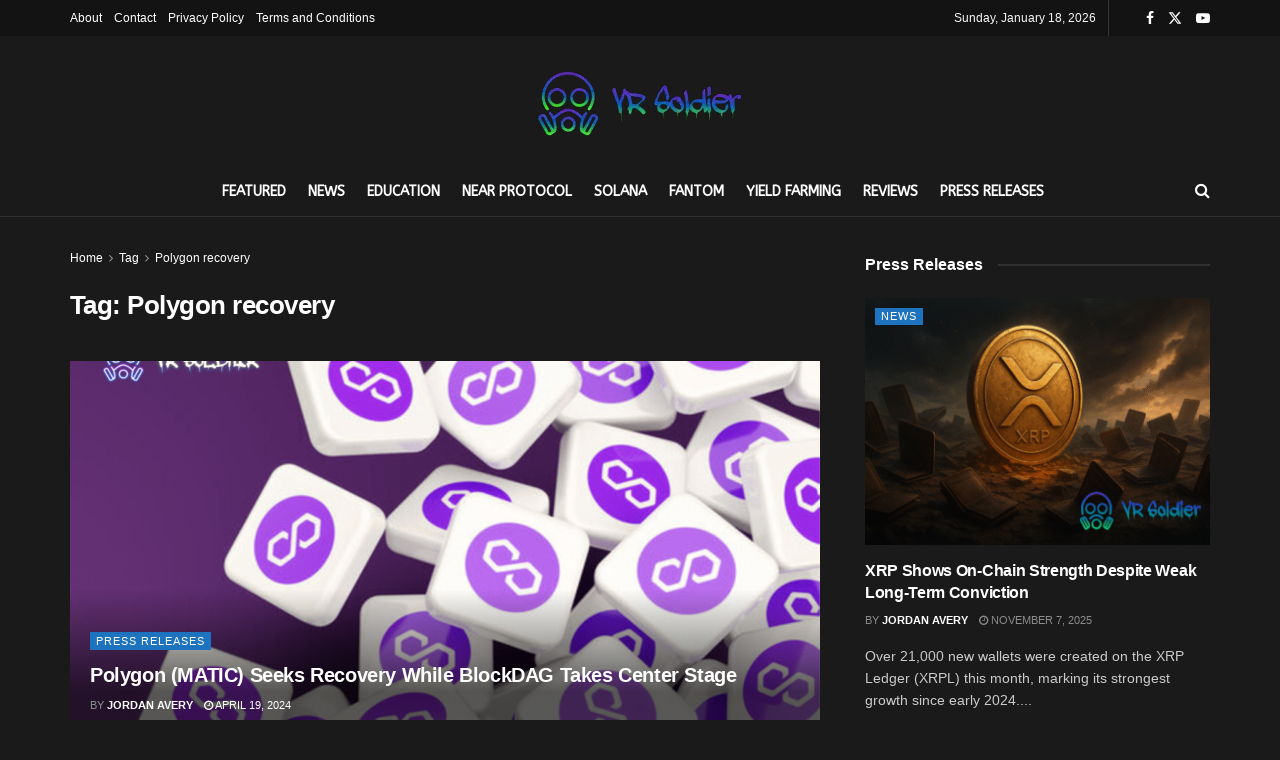

--- FILE ---
content_type: text/html; charset=utf-8
request_url: https://www.google.com/recaptcha/api2/aframe
body_size: 268
content:
<!DOCTYPE HTML><html><head><meta http-equiv="content-type" content="text/html; charset=UTF-8"></head><body><script nonce="TVbUoGsISNEO8-4LQtKhVg">/** Anti-fraud and anti-abuse applications only. See google.com/recaptcha */ try{var clients={'sodar':'https://pagead2.googlesyndication.com/pagead/sodar?'};window.addEventListener("message",function(a){try{if(a.source===window.parent){var b=JSON.parse(a.data);var c=clients[b['id']];if(c){var d=document.createElement('img');d.src=c+b['params']+'&rc='+(localStorage.getItem("rc::a")?sessionStorage.getItem("rc::b"):"");window.document.body.appendChild(d);sessionStorage.setItem("rc::e",parseInt(sessionStorage.getItem("rc::e")||0)+1);localStorage.setItem("rc::h",'1768803595675');}}}catch(b){}});window.parent.postMessage("_grecaptcha_ready", "*");}catch(b){}</script></body></html>